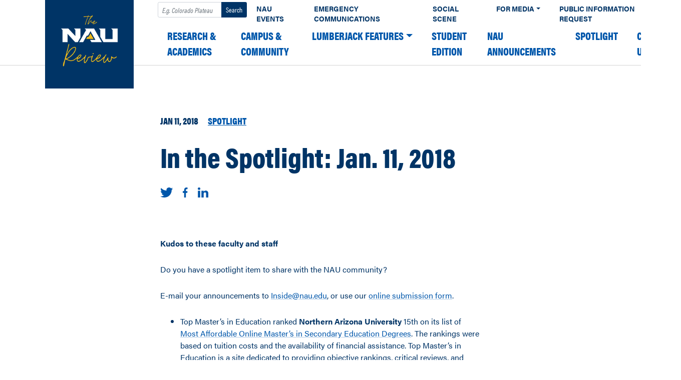

--- FILE ---
content_type: text/plain
request_url: https://sgtm.nau.edu/g/collect?v=2&tid=G-3Z09XZBPK5&gtm=45je61e1v874132564z876383453za20gzb76383453zd76383453&_p=1768811492744&gcd=13l3l3l3l1l1&npa=0&dma=0&ni=1&cid=46166103.1768811495&ecid=752318514&ul=en-us%40posix&sr=1280x720&_fplc=0&ir=1&ur=US-OH&frm=0&pscdl=noapi&ec_mode=c&_eu=EAAAAGQ&sst.tft=1768811492744&sst.lpc=40322493&sst.navt=n&sst.ude=0&sst.sw_exp=1&_s=3&tag_exp=103116026~103200004~104527906~104528501~104684208~104684211~105391253~115938465~115938469~116988315~117041587&dl=https%3A%2F%2Fnews.nau.edu%2Fspotlight-jan-11-2018%2F&sid=1768811495&sct=1&seg=0&dt=In%20the%20Spotlight%3A%20Jan.%2011%2C%202018%20%E2%80%93%20The%20NAU%20Review&_tu=BA&en=scroll&ep.x-fb-ck-fbp=fb.1.1768811496006.167918462792762870&ep.event_category=scrolling&ep.event_action=page%3A%20%2Fspotlight-jan-11-2018%2F&ep.event_label=desktop%3A%2025%25&ep.c_hit_timestamp=2026-01-19T08%3A31%3A36.891%2B00%3A00&_et=15&ep.user_data._tag_mode=MANUAL&tfd=4843&richsstsse
body_size: 338
content:
event: message
data: {"send_pixel":["https://analytics.google.com/g/s/collect?dma=0&npa=0&gcd=13l3l3l3l1l1&gtm=45j91e61e1v874132564z876383453z9899113582za20gzb76383453zd76383453&tag_exp=103116026~103200004~104527906~104528501~104684208~104684211~105391253~115938465~115938469~116988315~117041587&_is_sw=0&_tu=BA&_gsid=3Z09XZBPK5iRao6rtnM4x2qGul5hscCQ"],"options":{}}

event: message
data: {"response":{"status_code":200,"body":""}}



--- FILE ---
content_type: text/plain
request_url: https://sgtm.nau.edu/g/collect?v=2&tid=G-3Z09XZBPK5&gtm=45je61e1v874132564z876383453za20gzb76383453zd76383453&_p=1768811492744&gcd=13l3l3l3l1l1&npa=0&dma=0&ni=1&cid=46166103.1768811495&ecid=752318514&ul=en-us%40posix&sr=1280x720&_fplc=0&ir=1&ur=US-OH&frm=0&pscdl=noapi&ec_mode=c&_eu=EAAAAGQ&sst.tft=1768811492744&sst.lpc=40322493&sst.navt=n&sst.ude=0&sst.sw_exp=1&_s=2&tag_exp=103116026~103200004~104527906~104528501~104684208~104684211~105391253~115938465~115938469~116988315~117041587&dl=https%3A%2F%2Fnews.nau.edu%2Fspotlight-jan-11-2018%2F&sid=1768811495&sct=1&seg=0&dt=In%20the%20Spotlight%3A%20Jan.%2011%2C%202018%20%E2%80%93%20The%20NAU%20Review&_tu=BA&en=scroll&ep.x-fb-ck-fbp=fb.1.1768811496006.167918462792762870&ep.event_category=scrolling&ep.event_action=page%3A%20%2Fspotlight-jan-11-2018%2F&ep.event_label=desktop%3A%2025%25&ep.c_hit_timestamp=2026-01-19T08%3A31%3A36.886%2B00%3A00&_et=1749&ep.user_data._tag_mode=MANUAL&tfd=4823&richsstsse
body_size: 241
content:
event: message
data: {"send_pixel":["https://analytics.google.com/g/s/collect?dma=0&npa=0&gcd=13l3l3l3l1l1&gtm=45j91e61e1v874132564z876383453z9899113582za20gzb76383453zd76383453&tag_exp=103116026~103200004~104527906~104528501~104684208~104684211~105391253~115938465~115938469~116988315~117041587&_is_sw=0&_tu=BA&_gsid=3Z09XZBPK5PvNQ5bgNq5mhwJDAAb1zJA"],"options":{}}

event: message
data: {"response":{"status_code":200,"body":""}}

